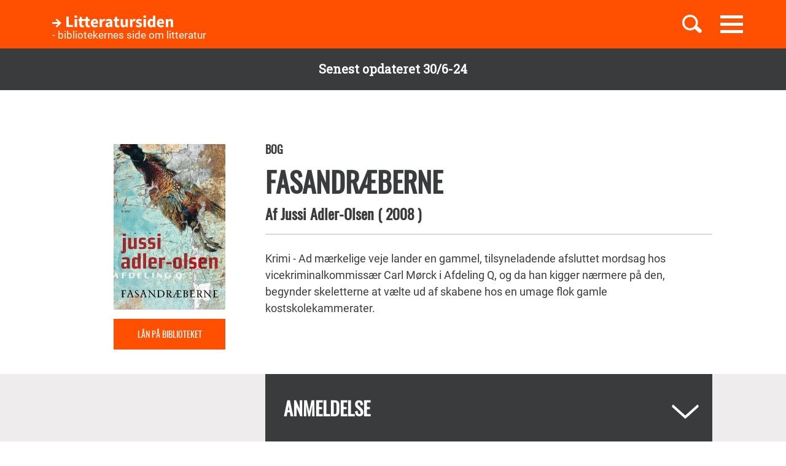

--- FILE ---
content_type: text/html; charset=UTF-8
request_url: https://litteratursiden.dk/boeger/fasandraeberne
body_size: 15079
content:
<!DOCTYPE html>
<html  lang="da" dir="ltr" prefix="og: https://ogp.me/ns#">
  <head>
    <meta charset="utf-8" />
<noscript><style>form.antibot * :not(.antibot-message) { display: none !important; }</style>
</noscript><meta name="MobileOptimized" content="width" />
<meta name="HandheldFriendly" content="true" />
<meta name="viewport" content="width=device-width, initial-scale=1.0" />
<link rel="canonical" href="http://litteratursiden.dk/boeger/fasandraeberne" />
<meta property="og:site_name" content="Drupal" />
<meta property="og:type" content="website" />
<meta property="og:url" content="http://litteratursiden.dk/boeger/fasandraeberne" />
<meta property="og:title" content="Fasandræberne" />
<meta property="og:description" content="Krimi - Ad mærkelige veje lander en gammel, tilsyneladende afsluttet mordsag hos vicekriminalkommissær Carl Mørck i Afdeling Q, og da han kigger nærmere på den, begynder skeletterne at vælte ud af skabene hos en umage flok gamle kostskolekammerater." />
<link rel="icon" href="/sites/default/files/favicon_litteratursiden_web_1.png" type="image/png" />

    <title>Fasandræberne  | Litteratursiden</title>
    <script id="CookieConsent" src="https://policy.app.cookieinformation.com/uc.js" data-culture="DA" type="text/javascript"></script>
    <link rel="stylesheet" media="all" href="/sites/default/files/css/css_y0YvqBveWGeAji9nraVEPG8OD6t0wEW2FeQqJdHjRcs.css?delta=0&amp;language=da&amp;theme=litteratursiden&amp;include=eJxFjVEOwjAMQy9UliNVWZeNsrQZScro7dkAwc_Ts2XJo4ibK24wKxbaRdcwMy5wYuBc14g3fIbbvZH22HLElESnLBV-Fjh7NEJNV_jrgM0lSdmYnD4TzhMpeK7962ftpOhN7cgVFpYR-WLej-8lWDenAiMahUem3eDNocjUmF62b0q0" />
<link rel="stylesheet" media="all" href="https://cdn.jsdelivr.net/npm/entreprise7pro-bootstrap@3.4.5/dist/css/bootstrap.min.css" integrity="sha256-J8Qcym3bYNXc/gGB6fs4vFv/XDiug+tOuXJlsIMrXzo=" crossorigin="anonymous" />
<link rel="stylesheet" media="all" href="https://cdn.jsdelivr.net/npm/@unicorn-fail/drupal-bootstrap-styles@0.0.2/dist/3.1.1/7.x-3.x/drupal-bootstrap.min.css" integrity="sha512-nrwoY8z0/iCnnY9J1g189dfuRMCdI5JBwgvzKvwXC4dZ+145UNBUs+VdeG/TUuYRqlQbMlL4l8U3yT7pVss9Rg==" crossorigin="anonymous" />
<link rel="stylesheet" media="all" href="https://cdn.jsdelivr.net/npm/@unicorn-fail/drupal-bootstrap-styles@0.0.2/dist/3.1.1/8.x-3.x/drupal-bootstrap.min.css" integrity="sha512-jM5OBHt8tKkl65deNLp2dhFMAwoqHBIbzSW0WiRRwJfHzGoxAFuCowGd9hYi1vU8ce5xpa5IGmZBJujm/7rVtw==" crossorigin="anonymous" />
<link rel="stylesheet" media="all" href="https://cdn.jsdelivr.net/npm/@unicorn-fail/drupal-bootstrap-styles@0.0.2/dist/3.2.0/7.x-3.x/drupal-bootstrap.min.css" integrity="sha512-U2uRfTiJxR2skZ8hIFUv5y6dOBd9s8xW+YtYScDkVzHEen0kU0G9mH8F2W27r6kWdHc0EKYGY3JTT3C4pEN+/g==" crossorigin="anonymous" />
<link rel="stylesheet" media="all" href="https://cdn.jsdelivr.net/npm/@unicorn-fail/drupal-bootstrap-styles@0.0.2/dist/3.2.0/8.x-3.x/drupal-bootstrap.min.css" integrity="sha512-JXQ3Lp7Oc2/VyHbK4DKvRSwk2MVBTb6tV5Zv/3d7UIJKlNEGT1yws9vwOVUkpsTY0o8zcbCLPpCBG2NrZMBJyQ==" crossorigin="anonymous" />
<link rel="stylesheet" media="all" href="https://cdn.jsdelivr.net/npm/@unicorn-fail/drupal-bootstrap-styles@0.0.2/dist/3.3.1/7.x-3.x/drupal-bootstrap.min.css" integrity="sha512-ZbcpXUXjMO/AFuX8V7yWatyCWP4A4HMfXirwInFWwcxibyAu7jHhwgEA1jO4Xt/UACKU29cG5MxhF/i8SpfiWA==" crossorigin="anonymous" />
<link rel="stylesheet" media="all" href="https://cdn.jsdelivr.net/npm/@unicorn-fail/drupal-bootstrap-styles@0.0.2/dist/3.3.1/8.x-3.x/drupal-bootstrap.min.css" integrity="sha512-kTMXGtKrWAdF2+qSCfCTa16wLEVDAAopNlklx4qPXPMamBQOFGHXz0HDwz1bGhstsi17f2SYVNaYVRHWYeg3RQ==" crossorigin="anonymous" />
<link rel="stylesheet" media="all" href="https://cdn.jsdelivr.net/npm/@unicorn-fail/drupal-bootstrap-styles@0.0.2/dist/3.4.0/8.x-3.x/drupal-bootstrap.min.css" integrity="sha512-tGFFYdzcicBwsd5EPO92iUIytu9UkQR3tLMbORL9sfi/WswiHkA1O3ri9yHW+5dXk18Rd+pluMeDBrPKSwNCvw==" crossorigin="anonymous" />
<link rel="stylesheet" media="all" href="/sites/default/files/css/css_jV-Tlv5hf0QvyvoXKj-_lj3uHDniHszgwTUh8V7pQI0.css?delta=9&amp;language=da&amp;theme=litteratursiden&amp;include=eJxFjVEOwjAMQy9UliNVWZeNsrQZScro7dkAwc_Ts2XJo4ibK24wKxbaRdcwMy5wYuBc14g3fIbbvZH22HLElESnLBV-Fjh7NEJNV_jrgM0lSdmYnD4TzhMpeK7962ftpOhN7cgVFpYR-WLej-8lWDenAiMahUem3eDNocjUmF62b0q0" />

    
    <link rel="stylesheet" media="all" href="/themes/custom/litteratursiden/banner.css">
  </head>
  <body class="page-node-33070 path-node page-node-type-book has-glyphicons">

        <div id="static_site_last_update" class="llu-banner">
      <div class="container">
        <strong>Senest opdateret 30/6-24</strong>
      </div>
    </div>

    <a href="#main-content" class="visually-hidden focusable skip-link">
      Gå til hovedindhold
    </a>
    
      <div class="dialog-off-canvas-main-canvas" data-off-canvas-main-canvas>
              <div  class="navbar navbar-default" id="navbar" role="banner">
      <div class="navbar-header">
        <div class="container no-padding">
          <div class="btn-group pull-right">
                          <button id="navbar-toggle" type="button" class="navbar-toggle collapsed"
                      data-toggle="collapse" data-target="#navbar-collapse" aria-expanded="false"
                      aria-controls="navbar">
                <span class="sr-only">Toggle navigation</span>
                <span class="icon-bar"></span>
                <span class="icon-bar"></span>
                <span class="icon-bar"></span>
              </button>
                        <a class="search-toggle icon-btn pull-right no-search">
              <i class="ic-search" aria-hidden="true"></i>
            </a>
          </div>
            <div class="region region-navigation">
                <div class="logo-holder">
            <a class="logo" href="/" title="Hjem" rel="home">
                <div class="navbar-text">
                    <img class="img-responsive" src="/themes/custom/litteratursiden/images/Logo.svg" alt="Logo">
                    <div class="header--sub-text">- bibliotekernes side om litteratur</div>
                </div>

            </a>
        </div>
    <section class="lit-search-autocomplete-form block block-lit-search block-lit-search-autocomplete-block clearfix" data-drupal-selector="lit-search-autocomplete-form" id="block-searchautocompletedropdownblock">
  
    

      <form action="/boeger/fasandraeberne" method="post" id="lit-search-autocomplete-form" accept-charset="UTF-8">
  <div class="lit-search-autocomplete-field-container form-group js-form-wrapper form-wrapper" data-drupal-selector="edit-search" id="edit-search"><div class="form-item js-form-item form-type-textfield js-form-type-textfield form-item-autocomplete js-form-item-autocomplete form-no-label form-group">
  
  
  <input class="lit-search-autocomplete-field form-text form-control" placeholder="Indtast søgeord, bog, forfatter" autocomplete="off" data-drupal-selector="edit-autocomplete" type="text" id="edit-autocomplete" name="autocomplete" value="" size="60" maxlength="128" />

  
  
  </div>
<span class="lit-search-autocomplete-total"></span></div>
<div class="lit-search-autocomplete-results form-group js-form-wrapper form-wrapper" data-drupal-selector="edit-search-results" id="edit-search-results"></div>
<input autocomplete="off" data-drupal-selector="form-23hhy-ub9jssmbxfqljusrw6btgo3hposnksv5d2fao" type="hidden" name="form_build_id" value="form-23hhY-UB9jssMBxfQljUsRW6BtGO3HPoSNKSV5d2fao" /><input data-drupal-selector="edit-lit-search-autocomplete-form" type="hidden" name="form_id" value="lit_search_autocomplete_form" /><div data-drupal-selector="edit-actions" class="form-actions form-group js-form-wrapper form-wrapper" id="edit-actions"><button data-drupal-selector="edit-submit" class="button button--primary js-form-submit form-submit btn-primary btn icon-before" type="submit" id="edit-submit" name="op" value="Search"><span class="icon glyphicon glyphicon-search" aria-hidden="true"></span>
Search</button></div>

</form>

  </section>


  </div>

        </div>
      </div>
                    <div id="navbar-collapse" class="navbar-collapse collapse">
            <div class="region region-navigation-collapsible">
    <nav role="navigation" aria-labelledby="block-primaernavigation-menu" id="block-primaernavigation">
      
  <h2 id="block-primaernavigation-menu">Main navigation</h2>
  

        
              <ul id="main-menu"  class="main-menu nav navbar-nav">
                             <li class="l-1">
         <a href="/boerneboeger" data-drupal-link-system-path="node/96716">Børnebøger</a>
                    </li>
                        <li class="l-2">
         <a href="/boglister" data-drupal-link-system-path="boglister">Boglister</a>
                    </li>
                        <li class="l-3">
         <a href="/temaer" data-drupal-link-system-path="node/97390">Temaer</a>
                    </li>
        </ul>
  


  </nav>

  </div>

        </div>
          </div>
  
  
  <div class="header-wrapper">
    <div class="container">
      <h1 class="page-header">
<span>Fasandræberne</span>
</h1>
    </div>
  </div>

  <div role="main" class="main-container container-fluid js-quickedit-main-content">
    <div class="logo-bg-holder"></div>
    <div class="row">


                  <section class="col-sm-12">

                                      <div class="highlighted container">  <div class="region region-highlighted">
    <div data-drupal-messages-fallback class="hidden"></div>

  </div>
</div>
                  
                
                
                

                          <a id="main-content"></a>
          <div class="node-page-container">
              <div class="region region-content">
      <div class="system-block-wrap"><article class="book full clearfix">
  <div class="container">
    <div class="left-col">
      <div class="author-block">
        
            <div class="field field--name-field-book-cover-image field--type-image field--label-hidden field--item" style="display: block;">  <img loading="lazy" src="/sites/default/files/styles/book_cover/public/cover_dandigbib_org/9788756787277.jpg?itok=yGKmaSKw" width="350" height="520" alt="" title="Fasandræberne" class="img-responsive" />


</div>
      
        <div class="bibliotek hidden-xs hidden-sm"> <a href="https://bibliotek.dk/da/search/work/?search_block_form=870970-basis%3A27266428&amp;fragment=content" target="_blank">Lån på biblioteket</a></div>
      </div>
    </div>
    <div class="right-col">
      
      <h4 class="node-type"> Bog</h4>
      <h2 class="title">
        <a href="/boeger/fasandraeberne" rel="bookmark">
<span>Fasandræberne</span>
</a>
      </h2>
      
      <h4 class="author">
        Af
          <span> 
      <div class="field field--name-field-book-reference-author field--type-entity-reference field--label-hidden field--items">
              <div class="field--item"><a href="/forfattere/jussi-adler-olsen" hreflang="da">Jussi Adler-Olsen</a></div>
          </div>
   </span>
                <span class="published-year">(
            <div class="field field--name-field-book-published-year field--type-integer field--label-hidden field--item">2008</div>
      
          )</span>      </h4>
      <div class="bibliotek hidden-md hidden-lg"> <a href="https://bibliotek.dk/da/search/work/?search_block_form=870970-basis%3A27266428&amp;fragment=content" target="_blank">Lån på biblioteket</a></div>
      <div class="desktop-node-content hidden-xs hidden-sm">

        <div class="social-block">
          <div class="grow">
                        
            
          </div>
        </div>
        <div class="content">
          
            <div class="field field--name-field-book-body field--type-text-with-summary field--label-hidden field--item"><p>Krimi - Ad mærkelige veje lander en gammel, tilsyneladende afsluttet mordsag hos vicekriminalkommissær Carl Mørck i Afdeling Q, og da han kigger nærmere på den, begynder skeletterne at vælte ud af skabene hos en umage flok gamle kostskolekammerater.</p></div>
      
          
          
        </div>
      </div>
    </div>
        <div class="mobile-node-content hidden-md hidden-lg">
      <div class="social-block">
        <div class="grow">
                    
          
        </div>
      </div>
      <div class="content">
        
            <div class="field field--name-field-book-body field--type-text-with-summary field--label-hidden field--item"><p>Krimi - Ad mærkelige veje lander en gammel, tilsyneladende afsluttet mordsag hos vicekriminalkommissær Carl Mørck i Afdeling Q, og da han kigger nærmere på den, begynder skeletterne at vælte ud af skabene hos en umage flok gamle kostskolekammerater.</p></div>
      
        
      </div>
    </div>
  </div>
  <div class="accordion">
    <div class="container">
      <div class="right-col"> 
<div  class="book-additional-info effect-none field-group-accordion-wrapper">

<h3  class="field-group-format-toggler accordion-item">
  <a href="#">Anmeldelse</a>
</h3>
<div  class="book-review field-group-format-wrapper">
    <article class="review is-sticky additional-info clearfix">

  
      <h2>
      <a href="/anmeldelser/jussi-adler-olsen-fasandraeberne" rel="bookmark">
<span>Jussi Adler-Olsen: Fasandræberne</span>
</a>
    </h2>
    

  
  <div class="content">
    <ul class="links inline list-inline"><li class="comment-forbidden"><a href="/user/login?destination=/boeger/fasandraeberne%23comment-form">Log ind</a> for at skrive kommentarer</li></ul><div class="form-item js-form-item form-type-item js-form-type-item form-item- js-form-item- form-no-label form-group">
  
  
  31 jan.11

  
  
  </div>
<article class="content-owner-portrait">
      <div class="review-author flex-row flex-nowrap">
      <div class="image-col">
        
            <div class="field field--name-field-user-picture field--type-image field--label-hidden field--item">  <a href="/users/michael-krarup" hreflang="da"><img loading="lazy" src="/sites/default/files/styles/avatar/public/pictures/picture-1220.jpg?itok=VOIJLF_s" width="155" height="155" class="img-responsive" />

</a>
</div>
      
      </div>
      <div class="info-col">
        
            <div class="field field--name-field-user-full-name field--type-string field--label-hidden field--item"><span class="authored-by">Af</span><a href="/users/michael-krarup" hreflang="da">Michael Krarup</a></div>
      
        
        <div class="user-roles form-group">Skribent</div>

      </div>
    </div>
  </article>

            <div class="field field--name-field-review-body field--type-text-long field--label-hidden field--item"><p>Fornylig anmeldte jeg Jussi Adler-Olsens fjerde og nyeste krimi <a href="http://bogbrokken.blogspot.com/2010/12/jussi-adler-olsen-journal-64-2010.html"><em><span style="text-decoration: underline;">Journal 64</span></em></a>, og jeg var lidt i tvivl om det var mig, der var løbet lidt sur i de kaotiske kælderforhold i Afdeling Q, eller om Jussi havde givet den for meget Gøg &amp; Gokke, så bogen mistede balancen. Nu ved jeg at det var det sidste, der var tilfældet.<br /><br />For her i nr. to i serien, <em>Fasandræberne</em> er balancen fin mellem humoren i den vrantne Carl Mørcks version af sin mildest talt uhomogene, men effektive, afdeling, og så en temmelig ækel kriminalhistorie om kostskoleslængets kynisme og tilfældige lystmord på ikke bare fasaner gennem tyve år. Det er<em> Journal 64</em>, som har sat denne balance overstyr - og ikke mig der er gået død i serien.<br /><br />Flokken på de seks kostskoleelever på den fine, gamle kostskole i nærheden af Næstved*, der finder sammen i at leve deres interesse for filmen <em>Clockwork Orange</em> ud i virkeligheden med brutale overfald og drab. Et fællesskab der nu har varet over tyve år med undtagelse af, at Kristian er blevet dræbt ved en vådeskudsulykke(?), Bjarne sidder i spjældet for et dobbeltdrab begået af hele gruppen, og pigen Kimmie som har levet som posedame de sidste ti-tolv år. Og det er i høj grad Kimmie, som er omdrejningspunkt i bogen. For hun har en del at hævne&nbsp; på de sidste tre Ditlev, Ulrik og Torsten. Men det hele starter med at Afdeling Q af omveje begynder at interessere sig for det dobbeltdrab, som Bjarne sidder inde for.<br /><br />Jeg har prøvet at tænke over hvad der i <em>Fasandræberne</em>, som bare ikke fungerer. Men det er godt nok svært at finde, synes jeg. Det skulle da lige være, at personerne virker karikerede. Men bogen giver sig altså heller ikke ud for at være et virkelighedstro billede af hverken Mørck, Assad og Rose - eller af den efterhånden fyrreårige kostskoleflok, som ikke har ét formildende træk i sig, med undtagelse af Kimmie. Kimmie har nemlig både den samme sadisme i sig som de andre, men hun er også et tydeligt offer - ikke bare for den øvrige del af gruppen men også for sin families kynisme.<br /><br />Og så skriver Adler-Olsen jo rasende godt. Ikke at det er stor litteratur, som man bliver så meget klogere på livet om, men det er superflot håndværk. Bl.a. kan han med få ord give mange oplysninger. Et eksempel fra side 28: <em>"Carl plantede sine Ecco-sko størrelse 45 midt på bordet".</em> Carl er altså en forholdsvis stor mand, han er ved Gud ikke modebevidst, og han er ikke belastet af gode manerer. Og derudover er plottet fremragende og bliver fulgt helt til dørs, bogen er som sagt både morsom og uhyggelig i fin balance - og så vil Adler-Olsen noget med sin historie, som ikke bare er at skrive en underholdende bog.</p>
<p><em>Fra: <a href="http://bogbrokken.blogspot.com/" target="_blank">Bogbrokken</a></em></p></div>
      
  </div>

</article>

</div>

<h3  class="field-group-format-toggler accordion-item">
  <a href="#">Bogdetaljer</a>
</h3>
<div  class="book-details field-group-format-wrapper">
    
  <div class="field field--name-field-book-publisher field--type-string field--label-above">
    <div class="field--label">Forlag</div>
              <div class="field--item">Politiken</div>
          </div>

  <div class="field field--name-field-book-old-library-key field--type-string field--label-above">
    <div class="field--label">Faustnummer</div>
              <div class="field--item">27266428</div>
          </div>

  <div class="field field--name-field-book-isbn field--type-string field--label-above">
    <div class="field--label">ISBN</div>
              <div class="field--item">9788756787277</div>
          </div>

  <div class="field field--name-field-book-number-of-pages field--type-integer field--label-above">
    <div class="field--label">Antal sider</div>
              <div class="field--item">399</div>
          </div>

</div></div>
</div>
    </div>
  </div>

      <div class="block-views-blockrelated-books-related-books-by-author-block">
      <div class="content-wrapper">
        <h2 class="block-title">Andre bøger af Jussi Adler-Olsen</h2>
        <div class="views-element-container form-group"><div class="related-books-by-author js-view-dom-id-4ffb85b17455945ab137467791a9a8f3834e8ff83952b40b3083f1b05a3f8c58 related-books">
  
  
  

  
  
  

  <div class="lit-slider">
          <div class="views-row">
      <article class="book slick-item clearfix">
  <div class="content">

    <a href="/boeger/syv-kvadratmeter-med-laas-krimithriller" rel="bookmark">
              
            <div class="field field--name-field-book-cover-image field--type-image field--label-hidden field--item" style="display: block;">  <img loading="lazy" src="/sites/default/files/styles/slick_item/public/field_book_cover_image/22af96de53052f3bfefe3da899dc0b08.jpeg?itok=OVHmGpRf" width="188" height="289" alt="" class="img-responsive" />


</div>
      
          </a>

    
          <h2>
        <a href="/boeger/syv-kvadratmeter-med-laas-krimithriller" rel="bookmark">
<span>Syv kvadratmeter med lås</span>
</a>
      </h2>
      <div class="author">
                          Af 
            Jussi Adler-Olsen
      
                    </div>        

  </div>
  <div class="hover-content">
    <a class="link-wrapper" href="/boeger/syv-kvadratmeter-med-laas-krimithriller"></a>
    <h2>
      
<span>Syv kvadratmeter med lås</span>

    </h2>
          <div class="description book">        Ringen sluttes elegant i den populære serie. Tak for mange timers charmerende underholdning!
      </div>
        
          <a class="read-more" href="/boeger/syv-kvadratmeter-med-laas-krimithriller" rel="bookmark">Læs mere</a>
      </div>
</article>

    </div>
          <div class="views-row">
      <article class="book slick-item clearfix">
  <div class="content">

    <a href="/boeger/spraekken-tegnevaeggen-2019" rel="bookmark">
              
            <div class="field field--name-field-book-cover-image field--type-image field--label-hidden field--item" style="display: block;">  <img loading="lazy" src="/sites/default/files/styles/slick_item/public/field_book_cover_image/c399ad3da76b092a800bd2a829a07231.jpeg?itok=S00MMuxq" width="188" height="289" alt="" class="img-responsive" />


</div>
      
          </a>

    
          <h2>
        <a href="/boeger/spraekken-tegnevaeggen-2019" rel="bookmark">
<span>Sprækken - tegnevæggen 2019</span>
</a>
      </h2>
      <div class="author">
                          Af 
            Jussi Adler-Olsen
      
                    </div>        

  </div>
  <div class="hover-content">
    <a class="link-wrapper" href="/boeger/spraekken-tegnevaeggen-2019"></a>
    <h2>
      
<span>Sprækken - tegnevæggen 2019</span>

    </h2>
          <div class="description book">        Den tegnede version af Jussi Adler-Olsens kriminovelle er en&nbsp;tour de force gennem talentmassen i den danske tegneserieverden.
      </div>
        
          <a class="read-more" href="/boeger/spraekken-tegnevaeggen-2019" rel="bookmark">Læs mere</a>
      </div>
</article>

    </div>
          <div class="views-row">
      <article class="book slick-item clearfix">
  <div class="content">

    <a href="/boeger/natrium-chlorid-krimithriller" rel="bookmark">
              
            <div class="field field--name-field-book-cover-image field--type-image field--label-hidden field--item" style="display: block;">  <img loading="lazy" src="/sites/default/files/styles/slick_item/public/field_book_cover_image/302a4eb84f8f972297adf017b812592e.jpeg?itok=9C9DSNZL" width="188" height="289" alt="" class="img-responsive" />


</div>
      
          </a>

    
          <h2>
        <a href="/boeger/natrium-chlorid-krimithriller" rel="bookmark">
<span>Natrium Chlorid </span>
</a>
      </h2>
      <div class="author">
                          Af 
            Jussi Adler-Olsen
      
                    </div>        

  </div>
  <div class="hover-content">
    <a class="link-wrapper" href="/boeger/natrium-chlorid-krimithriller"></a>
    <h2>
      
<span>Natrium Chlorid </span>

    </h2>
          <div class="description book">        Endnu en imponerende og forrygende thriller fra krimikongen. Denne gang skal Afdeling Q opklare sager om mystiske selvmord, hvor mønsteret udgøres af salt.
      </div>
        
          <a class="read-more" href="/boeger/natrium-chlorid-krimithriller" rel="bookmark">Læs mere</a>
      </div>
</article>

    </div>
          <div class="views-row">
      <article class="book slick-item clearfix">
  <div class="content">

    <a href="/boeger/offer-2117-krimithriller" rel="bookmark">
              
            <div class="field field--name-field-book-cover-image field--type-image field--label-hidden field--item" style="display: block;">  <img loading="lazy" src="/sites/default/files/styles/slick_item/public/cover_dandigbib_org/9788740041637.jpg?itok=xI3aYKrN" width="188" height="289" alt="" title="Offer 2117" class="img-responsive" />


</div>
      
          </a>

    
          <h2>
        <a href="/boeger/offer-2117-krimithriller" rel="bookmark">
<span>Offer 2117</span>
</a>
      </h2>
      <div class="author">
                          Af 
            Jussi Adler-Olsen
      
                    </div>        

  </div>
  <div class="hover-content">
    <a class="link-wrapper" href="/boeger/offer-2117-krimithriller"></a>
    <h2>
      
<span>Offer 2117</span>

    </h2>
          <div class="description book">        Med Assad som omdrejningspunkt leverer den populære forfatter en&nbsp;suveræn&nbsp;og stærkt underholdende international thriller.
      </div>
        
          <a class="read-more" href="/boeger/offer-2117-krimithriller" rel="bookmark">Læs mere</a>
      </div>
</article>

    </div>
          <div class="views-row">
      <article class="book slick-item clearfix">
  <div class="content">

    <a href="/boeger/ma-diskrete-drab-spraekken" rel="bookmark">
              
            <div class="field field--name-field-book-cover-image field--type-image field--label-hidden field--item" style="display: block;">  <img loading="lazy" src="/sites/default/files/styles/slick_item/public/cover_dandigbib_org/9788740054750.jpg?itok=baE0ipkK" width="188" height="289" alt="" title="Små diskrete drab" class="img-responsive" />


</div>
      
          </a>

    
          <h2>
        <a href="/boeger/ma-diskrete-drab-spraekken" rel="bookmark">
<span>Små diskrete drab</span>
</a>
      </h2>
      <div class="author">
                          Af 
            Jussi Adler-Olsen
      
                    </div>        

  </div>
  <div class="hover-content">
    <a class="link-wrapper" href="/boeger/ma-diskrete-drab-spraekken"></a>
    <h2>
      
<span>Små diskrete drab</span>

    </h2>
          <div class="description book">        Mens vi venter på den ottende roman om folkene fra Afdeling Q, kan forfatterens mange læsere fordrive tiden med disse to glimrende&nbsp;kriminoveller.
      </div>
        
          <a class="read-more" href="/boeger/ma-diskrete-drab-spraekken" rel="bookmark">Læs mere</a>
      </div>
</article>

    </div>
          <div class="views-row">
      <article class="book slick-item clearfix">
  <div class="content">

    <a href="/boeger/selfies" rel="bookmark">
              
            <div class="field field--name-field-book-cover-image field--type-image field--label-hidden field--item" style="display: block;">  <img loading="lazy" src="/sites/default/files/styles/slick_item/public/cover_dandigbib_org/870970-basis%3A52559316.jpg?itok=MBjR1AMu" width="188" height="289" alt="" title="Selfies " class="img-responsive" />


</div>
      
          </a>

    
          <h2>
        <a href="/boeger/selfies" rel="bookmark">
<span>Selfies </span>
</a>
      </h2>
      <div class="author">
                          Af 
            Jussi Adler-Olsen 
      
                    </div>        

  </div>
  <div class="hover-content">
    <a class="link-wrapper" href="/boeger/selfies"></a>
    <h2>
      
<span>Selfies </span>

    </h2>
          <div class="description book">        Danmarks ukronede krimikonge lever op til forventningerne i sin syvende krimi om folkene fra Afdeling Q. Den nye roman er oven i købet blandt de bedste i serien.
      </div>
        
          <a class="read-more" href="/boeger/selfies" rel="bookmark">Læs mere</a>
      </div>
</article>

    </div>
          <div class="views-row">
      <article class="book slick-item clearfix">
  <div class="content">

    <a href="/boeger/over-graensen-krimi-og-spaendingshistorier" rel="bookmark">
              
            <div class="field field--name-field-book-cover-image field--type-image field--label-hidden field--item" style="display: block;">  <img loading="lazy" src="/sites/default/files/styles/slick_item/public/cover_dandigbib_org/870970-basis%3A52411106.jpg?itok=56Sx_GSB" width="188" height="289" alt="" title="Over grænsen, krimi-og spændingshistorier" class="img-responsive" />


</div>
      
          </a>

    
          <h2>
        <a href="/boeger/over-graensen-krimi-og-spaendingshistorier" rel="bookmark">
<span>Over grænsen, krimi-og spændingshistorier</span>
</a>
      </h2>
      <div class="author">
                          Af 
            diverse forfattere
      
                    </div>        

  </div>
  <div class="hover-content">
    <a class="link-wrapper" href="/boeger/over-graensen-krimi-og-spaendingshistorier"></a>
    <h2>
      
<span>Over grænsen, krimi-og spændingshistorier</span>

    </h2>
          <div class="description book">        Syv forskellige og meget spændende noveller, skrevet af allerede kendte og dygtige forfattere.
      </div>
        
          <a class="read-more" href="/boeger/over-graensen-krimi-og-spaendingshistorier" rel="bookmark">Læs mere</a>
      </div>
</article>

    </div>
          <div class="views-row">
      <article class="book slick-item clearfix">
  <div class="content">

    <a href="/boeger/den-graenselose" rel="bookmark">
              
            <div class="field field--name-field-book-cover-image field--type-image field--label-hidden field--item" style="display: block;">  <img loading="lazy" src="/sites/default/files/styles/slick_item/public/cover_dandigbib_org/9788740008593.jpg?itok=uCXNq8Ro" width="188" height="289" alt="" title="Den grænseløse" class="img-responsive" />


</div>
      
          </a>

    
          <h2>
        <a href="/boeger/den-graenselose" rel="bookmark">
<span>Den grænseløse</span>
</a>
      </h2>
      <div class="author">
                          Af 
            Jussi Adler-Olsen
      
                    </div>        

  </div>
  <div class="hover-content">
    <a class="link-wrapper" href="/boeger/den-graenselose"></a>
    <h2>
      
<span>Den grænseløse</span>

    </h2>
          <div class="description book">        Kvinde er kvinde værst i den sjette bog om afdeling Q, hvor Carl Mørck i efterforskningen af et gammelt trafikdrab søger efter lederen af en religiøs sekt.
      </div>
        
          <a class="read-more" href="/boeger/den-graenselose" rel="bookmark">Læs mere</a>
      </div>
</article>

    </div>
          <div class="views-row">
      <article class="book slick-item clearfix">
  <div class="content">

    <a href="/boeger/marco-effekten" rel="bookmark">
              
            <div class="field field--name-field-book-cover-image field--type-image field--label-hidden field--item" style="display: block;">  <img loading="lazy" src="/sites/default/files/styles/slick_item/public/cover_dandigbib_org/9788756799065.jpg?itok=thUYQNoh" width="188" height="289" alt="" title="Marco effekten" class="img-responsive" />


</div>
      
          </a>

    
          <h2>
        <a href="/boeger/marco-effekten" rel="bookmark">
<span>Marco effekten</span>
</a>
      </h2>
      <div class="author">
                          Af 
            Jussi Adler-Olsen
      
                    </div>        

  </div>
  <div class="hover-content">
    <a class="link-wrapper" href="/boeger/marco-effekten"></a>
    <h2>
      
<span>Marco effekten</span>

    </h2>
          <div class="description book">        Marco er på flugt. På flugt fra familie, politi og hele den Københavnske kriminelle underverden. Og når alle er efter én, så er København en meget lille by at gemme sig i!
      </div>
        
          <a class="read-more" href="/boeger/marco-effekten" rel="bookmark">Læs mere</a>
      </div>
</article>

    </div>
          <div class="views-row">
      <article class="book slick-item clearfix">
  <div class="content">

    <a href="/boeger/liv-liv" rel="bookmark">
              
            <div class="field field--name-field-book-cover-image field--type-image field--label-hidden field--item" style="display: block;">  <img loading="lazy" src="/sites/default/files/styles/slick_item/public/cover_dandigbib_org/870970-basis%3A28830920.jpg?itok=JK7IsP6B" width="188" height="289" alt="" title="Liv for liv" class="img-responsive" />


</div>
      
          </a>

    
          <h2>
        <a href="/boeger/liv-liv" rel="bookmark">
<span>Liv for liv</span>
</a>
      </h2>
      <div class="author">
                          Af 
            Jussi Adler-Olsen m.fl.
      
                    </div>        

  </div>
  <div class="hover-content">
    <a class="link-wrapper" href="/boeger/liv-liv"></a>
    <h2>
      
<span>Liv for liv</span>

    </h2>
          <div class="description book">        Kriminalnoveller - Indhold: Jussi Adler-Olsen: Små pikante forløb. Elsebeth Egholm: Den, der graver. Anna Grue: Gidsel.Otage.Hostage. Jens Henrik Jensen: Svare enhver sit.…
      </div>
        
          <a class="read-more" href="/boeger/liv-liv" rel="bookmark">Læs mere</a>
      </div>
</article>

    </div>
          <div class="views-row">
      <article class="book slick-item clearfix">
  <div class="content">

    <a href="/boeger/journal-64" rel="bookmark">
              
            <div class="field field--name-field-book-cover-image field--type-image field--label-hidden field--item" style="display: block;">  <img loading="lazy" src="/sites/default/files/styles/slick_item/public/cover_dandigbib_org/9788756795456.jpg?itok=5sU4rgwI" width="188" height="289" alt="" title="Journal 64" class="img-responsive" />


</div>
      
          </a>

    
          <h2>
        <a href="/boeger/journal-64" rel="bookmark">
<span>Journal 64</span>
</a>
      </h2>
      <div class="author">
                          Af 
            Jussi Adler-Olsen
      
                    </div>        

  </div>
  <div class="hover-content">
    <a class="link-wrapper" href="/boeger/journal-64"></a>
    <h2>
      
<span>Journal 64</span>

    </h2>
          <div class="description book">        Med Carl Mørck/Assad-konceptet holder forfatteren Afdeling Q på en forudsigelig kurs ud i det ganske land. Denne gang danner et tragisk kapitel i vor historie baggrunden.
      </div>
        
          <a class="read-more" href="/boeger/journal-64" rel="bookmark">Læs mere</a>
      </div>
</article>

    </div>
          <div class="views-row">
      <article class="book slick-item clearfix">
  <div class="content">

    <a href="/boeger/flaskepost-fra-p" rel="bookmark">
              
            <div class="field field--name-field-book-cover-image field--type-image field--label-hidden field--item" style="display: block;">  <img loading="lazy" src="/sites/default/files/styles/slick_item/public/cover_dandigbib_org/9788756787659.jpg?itok=AaSsG3wd" width="188" height="289" alt="" title="Flaskepost fra P" class="img-responsive" />


</div>
      
          </a>

    
          <h2>
        <a href="/boeger/flaskepost-fra-p" rel="bookmark">
<span>Flaskepost fra P</span>
</a>
      </h2>
      <div class="author">
                          Af 
            Jussi Adler-Olsen
      
                    </div>        

  </div>
  <div class="hover-content">
    <a class="link-wrapper" href="/boeger/flaskepost-fra-p"></a>
    <h2>
      
<span>Flaskepost fra P</span>

    </h2>
          <div class="description book">        Fascinerende fortælling om forsvundne børn, religiøse sekter og en kold, psykopatisk kidnapper.

Filmatiseret i 2016, instrueret af Hans Petter Moland.
      </div>
        
          <a class="read-more" href="/boeger/flaskepost-fra-p" rel="bookmark">Læs mere</a>
      </div>
</article>

    </div>
          <div class="views-row">
      <article class="book slick-item clearfix">
  <div class="content">

    <a href="/boeger/og-hun-takkede-guderne" rel="bookmark">
              
            <div class="field field--name-field-book-cover-image field--type-image field--label-hidden field--item" style="display: block;">  <img loading="lazy" src="/sites/default/files/styles/slick_item/public/cover_dandigbib_org/9788756789585.jpg?itok=O6ICOJYo" width="188" height="289" alt="" title="Og hun takkede guderne" class="img-responsive" />


</div>
      
          </a>

    
          <h2>
        <a href="/boeger/og-hun-takkede-guderne" rel="bookmark">
<span>Og hun takkede guderne</span>
</a>
      </h2>
      <div class="author">
                          Af 
            Jussi Adler-Olsen
      
                    </div>        

  </div>
  <div class="hover-content">
    <a class="link-wrapper" href="/boeger/og-hun-takkede-guderne"></a>
    <h2>
      
<span>Og hun takkede guderne</span>

    </h2>
          <div class="description book">        Peter de Boer er firmaknuser, en mand der med alle midler miskrediterer andre firmaer, til de går fallit. Da den irakiske efterretningstjeneste går efter Q8, og vil bruge Peter som…
      </div>
        
          <a class="read-more" href="/boeger/og-hun-takkede-guderne" rel="bookmark">Læs mere</a>
      </div>
</article>

    </div>
          <div class="views-row">
      <article class="book slick-item clearfix">
  <div class="content">

    <a href="/boeger/kvinden-i-buret" rel="bookmark">
              
            <div class="field field--name-field-book-cover-image field--type-image field--label-hidden field--item" style="display: block;">  <img loading="lazy" src="/sites/default/files/styles/slick_item/public/cover_dandigbib_org/9788756783965.jpg?itok=OQWXDRVq" width="188" height="289" alt="" title="Kvinden i buret" class="img-responsive" />


</div>
      
          </a>

    
          <h2>
        <a href="/boeger/kvinden-i-buret" rel="bookmark">
<span>Kvinden i buret</span>
</a>
      </h2>
      <div class="author">
                          Af 
            Jussi Adler-Olsen
      
                    </div>        

  </div>
  <div class="hover-content">
    <a class="link-wrapper" href="/boeger/kvinden-i-buret"></a>
    <h2>
      
<span>Kvinden i buret</span>

    </h2>
          <div class="description book">        Folketingspolitikeren Merete Lynggaard forsvinder sporløst -&nbsp;Alle spor forfølges, men uden resultat -&nbsp;Sagen henlægges og tages først op igen, da vicekriminalkommisær Carl…
      </div>
        
          <a class="read-more" href="/boeger/kvinden-i-buret" rel="bookmark">Læs mere</a>
      </div>
</article>

    </div>
          <div class="views-row">
      <article class="book slick-item clearfix">
  <div class="content">

    <a href="/boeger/washington-dekretet" rel="bookmark">
              
            <div class="field field--name-field-book-cover-image field--type-image field--label-hidden field--item" style="display: block;">  <img loading="lazy" src="/sites/default/files/styles/slick_item/public/cover_dandigbib_org/9788711292228.jpg?itok=kNmvQNQ_" width="188" height="289" alt="" title="Washington dekretet" class="img-responsive" />


</div>
      
          </a>

    
          <h2>
        <a href="/boeger/washington-dekretet" rel="bookmark">
<span>Washington dekretet</span>
</a>
      </h2>
      <div class="author">
                          Af 
            Jussi Adler-Olsen
      
                    </div>        

  </div>
  <div class="hover-content">
    <a class="link-wrapper" href="/boeger/washington-dekretet"></a>
    <h2>
      
<span>Washington dekretet</span>

    </h2>
          <div class="description book">        Originaludgave: 2006
      </div>
        
          <a class="read-more" href="/boeger/washington-dekretet" rel="bookmark">Læs mere</a>
      </div>
</article>

    </div>
          <div class="views-row">
      <article class="book slick-item clearfix">
  <div class="content">

    <a href="/boeger/firmaknuseren" rel="bookmark">
              
            <div class="field field--name-field-book-cover-image field--type-image field--label-hidden field--item" style="display: block;">  <img loading="lazy" src="/sites/default/files/styles/slick_item/public/cover_dandigbib_org/9788715107078.jpg?itok=EmbozJV8" width="188" height="289" alt="" title="Firmaknuseren" class="img-responsive" />


</div>
      
          </a>

    
          <h2>
        <a href="/boeger/firmaknuseren" rel="bookmark">
<span>Firmaknuseren</span>
</a>
      </h2>
      <div class="author">
                          Af 
            Jussi Adler-Olsen
      
                    </div>        

  </div>
  <div class="hover-content">
    <a class="link-wrapper" href="/boeger/firmaknuseren"></a>
    <h2>
      
<span>Firmaknuseren</span>

    </h2>
          <div class="description book">        Peter de Boer er firmaknuser, en mand der med alle midler miskrediterer andre firmaer, til de går fallit - Da den irakiske efterretningstjeneste går efter Q8, og vil bruge Peter…
      </div>
        
          <a class="read-more" href="/boeger/firmaknuseren" rel="bookmark">Læs mere</a>
      </div>
</article>

    </div>
          <div class="views-row">
      <article class="book slick-item clearfix">
  <div class="content">

    <a href="/boeger/alfabethuset" rel="bookmark">
              
            <div class="field field--name-field-book-cover-image field--type-image field--label-hidden field--item" style="display: block;">  <img loading="lazy" src="/sites/default/files/styles/slick_item/public/cover_dandigbib_org/9788777142604.jpg?itok=6Z8DYcnz" width="188" height="289" alt="" title="Alfabethuset" class="img-responsive" />


</div>
      
          </a>

    
          <h2>
        <a href="/boeger/alfabethuset" rel="bookmark">
<span>Alfabethuset</span>
</a>
      </h2>
      <div class="author">
                          Af 
            Jussi Adler-Olsen
      
                    </div>        

  </div>
  <div class="hover-content">
    <a class="link-wrapper" href="/boeger/alfabethuset"></a>
    <h2>
      
<span>Alfabethuset</span>

    </h2>
          <div class="description book">        25 år efter vender den engelske krigsflyver Bryan tilbage til Freiburg i Tyskland for at lede efter sin kammerat på det hospital hvor de - og andre - overlevede krigens sidste år…
      </div>
        
          <a class="read-more" href="/boeger/alfabethuset" rel="bookmark">Læs mere</a>
      </div>
</article>

    </div>
  </div>
  
  

  
  

  
  
</div>
</div>

      </div>
    </div>
    
</article>
</div>
<section class="views-element-container block block-views block-views-blockcomments-user-reviews-block clearfix" id="block-views-block-comments-user-reviews-block">
  <div class="comments-header dark">
    <div class="container">
      <div class="flex-row flex-nowrap">
        <div class="left-col flex-row align-center">
          <div class="reviews-icon">
          </div>
        </div>
        <div class="right-col flex-row align-center space-between">
          <div class="title-container">
            
                          <h2 class="block-title">Brugernes anmeldelser</h2>
                        
          </div>
        </div>
      </div>
    </div>
  </div>
  <div class="comments-body">
    <div class="container">
      <div class="right-col">
                  <div class="form-group"><div class="user-reviews-block js-view-dom-id-3a3f8a3aa8c63ba4a0337639973e576cc0143d6156535c756b412d3098187c6d">
  
  
  

  
  
  

      <div class="views-row"><div class="views-field views-field-extrafield-views-integration__flag-notifications"><span class="field-content"></span></div><div class="views-field views-field-lit-comments-count"><span class="field-content">1 anmeldelse</span></div><div class="views-field views-field-field-book-comments"><div class="field-content"><section>

      <div class="comments-posting-forbidden form-group"><a href="/user/login?destination=/boeger/fasandraeberne%23comment-form">Log ind</a> for at skrive kommentarer</div>

  
  <div id="comments-container-33070" class="comments-container form-group">
<article data-comment-user-id="73863" id="comment-20763" class="js-comment comment">
    <mark class="hidden" data-comment-timestamp="1672619469"></mark>

  <div class="comment-header">
    <article>
  
            <div class="image--default field field--name-field-user-picture field--type-image field--label-hidden field--item">  <a href="/users/marie-rose" hreflang="da"><img loading="lazy" src="/sites/default/files/styles/avatar/public/default_images/placeholder.png?itok=RSmM9o6G" width="155" height="155" alt="" class="img-responsive" />

</a>
</div>
      
            <div class="field field--name-field-user-full-name field--type-string field--label-hidden field--item"><span class="authored-by">Af</span>Marie Rose</div>
      </article>

    <div class="actions-row">
      <div class="flex-row flex-nowrap">
        <div class="created">
          man, 02/01/2023 - 01:31
        </div>
        <div class="action-links"><ul class="links inline list-inline"><li class="comment-forbidden"><a href="/user/login?destination=/boeger/fasandraeberne%23comment-form">Log ind</a> for at skrive kommentarer</li></ul></div>
      </div>
    </div>
  </div>
      <div>
    <div class="comment-body-wrapper no-btn">
      
            <div class="field field--name-comment-body field--type-text-long field--label-hidden field--item"><p>⭐️⭐️⭐️⭐️ (4 ud af 5)</p>
<p>Bogen handler igen om kriminal efterforsker Carl Mørck som er blevet sat til at lede afdeling Q, sammen med hans assistent Hafez el-Assad som skal hjælpe ham i den nye afdeling hvor de skal kigge gamle sager igennem en sidste gang inden de bliver lukket permanent. I denne bog får de et nyt medlem af gruppen, nemlig en sekretær ved navn Rose.&nbsp;</p>
<p>Denne sag omhandler en 20 år gammel sag om drabet på to søskende, som bliver lagt på Carls bord.&nbsp;<br><br />
Og da de til sidst dykker ned i sagen, bliver det en sag om magt, brutalitet, voldtægt, mord og totalt lede og ondskabsfulde mennesker. 🥺😡</p>
<p>De bliver ledt imod en gruppe kostskole elever som gik på en kostskole nær Næstved.&nbsp;<br><br />
De elever det handler om er kristian wolf, Ditlev Pram, Thorsten Florin, Ulrik Dybøl Jensen, Bjarne Thøgesen og Kimmie som er dem der igennem deres ophold på kostskole udføre nogle brutale ting.&nbsp;</p>
<p>Hvis jeg kunne havde jeg spændt de 3 af dem fast i min kælder og pint dem til jeg ikke var her mere og nydt hvert et minut af det😡😡</p>
<p>Det er en rigtig god bog og kan bestemt anbefales at læse, men der er grov dyremishandling involveret og det syntes jeg er hård læsning, også selvom jeg godt ved at der er fiktion🥺</p>
</div>
      
      <button class="btn btn-link show-more">Vis mere</button>
      <button class="btn btn-link show-less">Vis mindre</button>
    </div>
    <div class="flex-row flex-nowrap align-center footer-links">
      <ul class="links inline list-inline"><li class="comment-forbidden"><a href="/user/login?destination=/boeger/fasandraeberne%23comment-form">Log ind</a> for at skrive kommentarer</li></ul>
      
    </div>

  </div>
</article>
</div>


</section>
</div></div></div>

  
  

  
  

  
  
</div>
</div>

              </div>
    </div>
  </div>
</section>


  </div>

          </div>
              </section>
    </div>
  </div>

      <footer class="footer">
      <div class="container">
        <div class="row">
          <div class="logo-holder">
            <img class="img-responsive" src="/themes/custom/litteratursiden/images/Logo.svg" alt="Logo">
          </div>
          <div class="col-sm-12">
              <div class="region region-footer">
    <nav role="navigation" aria-labelledby="block-sidefod-menu" id="block-sidefod">
            
  <h2 class="visually-hidden" id="block-sidefod-menu">- bibliotekernes side om litteratur</h2>
  

        
              <ul class="menu nav">
                            <li>
        <a href="/om-litteratursidendk" data-drupal-link-system-path="node/105055">Om Litteratursiden</a>
                  </li>
                        <li>
        <a href="https://www.was.digst.dk/litteratursiden-dk">Tilgængelighed</a>
                  </li>
          <li><a href="javascript:CookieConsent.renew()">Administrér samtykke</a></li>
    </ul>
  


  </nav>
<nav role="navigation" aria-labelledby="block-social-menu" id="block-social">
      
  <h2 id="block-social-menu">Følg os</h2>
  

        
              <ul class="menu nav">
                            <li class="facebook">
        <a href="https://www.facebook.com/litteratursiden">Facebook</a>
                  </li>
                        <li class="instagram">
        <a href="https://www.instagram.com/litteratursiden">Instagram</a>
                  </li>
                        <li class="twitter">
        <a href="https://twitter.com/Litteratursiden">Twitter</a>
                  </li>
        </ul>
  


  </nav>

  </div>

          </div>
        </div>
      </div>
    </footer>
  
  </div>

    
    <script type="application/json" data-drupal-selector="drupal-settings-json">{"path":{"baseUrl":"\/","pathPrefix":"","currentPath":"node\/33070","currentPathIsAdmin":false,"isFront":false,"currentLanguage":"da"},"pluralDelimiter":"\u0003","suppressDeprecationErrors":true,"ajaxPageState":{"libraries":"[base64]","theme":"litteratursiden","theme_token":null},"ajaxTrustedUrl":{"form_action_p_pvdeGsVG5zNF_XLGPTvYSKCf43t8qZYSwcfZl2uzM":true},"bootstrap":{"forms_has_error_value_toggle":1,"modal_animation":1,"modal_backdrop":"true","modal_focus_input":1,"modal_keyboard":1,"modal_select_text":1,"modal_show":1,"modal_size":"","popover_enabled":1,"popover_animation":1,"popover_auto_close":1,"popover_container":"body","popover_content":"","popover_delay":"0","popover_html":0,"popover_placement":"right","popover_selector":"","popover_title":"","popover_trigger":"click","tooltip_enabled":1,"tooltip_animation":1,"tooltip_container":"body","tooltip_delay":"0","tooltip_html":0,"tooltip_placement":"auto left","tooltip_selector":"","tooltip_trigger":"hover"},"field_group":{"accordion":{"mode":"default","context":"view","settings":{"classes":"book-additional-info","id":"book-additional-info","effect":"none"}},"accordion_item":{"mode":"default","context":"view","settings":{"classes":"book-review","show_empty_fields":false,"id":"book-additional-info-review","formatter":"closed"}}},"user":{"uid":0,"permissionsHash":"92990dad9850c7a0439583a0c6f28a66b53c3a04e0c88dc51d1808088c436e2b"}}</script>
<script src="/core/assets/vendor/jquery/jquery.min.js?v=3.7.1"></script>
<script src="/core/assets/vendor/underscore/underscore-min.js?v=1.13.7"></script>
<script src="/core/assets/vendor/once/once.min.js?v=1.0.1"></script>
<script src="/sites/default/files/languages/da_Cn4bILoAOJ9eopl1NYxVLqJQZb6nyNdNWE9kof91cFg.js?stmodn"></script>
<script src="/core/misc/drupalSettingsLoader.js?v=10.4.5"></script>
<script src="/core/misc/drupal.js?v=10.4.5"></script>
<script src="/core/misc/drupal.init.js?v=10.4.5"></script>
<script src="/modules/contrib/jquery_ui/assets/vendor/jquery.ui/ui/version-min.js?v=1.13.2"></script>
<script src="/modules/contrib/jquery_ui/assets/vendor/jquery.ui/ui/keycode-min.js?v=1.13.2"></script>
<script src="/modules/contrib/jquery_ui/assets/vendor/jquery.ui/ui/unique-id-min.js?v=1.13.2"></script>
<script src="/modules/contrib/jquery_ui/assets/vendor/jquery.ui/ui/widget-min.js?v=1.13.2"></script>
<script src="/modules/contrib/jquery_ui/assets/vendor/jquery.ui/ui/widgets/accordion-min.js?v=1.13.2"></script>
<script src="/modules/contrib/jquery_ui/assets/vendor/jquery.ui/ui/data-min.js?v=1.13.2"></script>
<script src="/modules/contrib/jquery_ui/assets/vendor/jquery.ui/ui/disable-selection-min.js?v=1.13.2"></script>
<script src="/modules/contrib/jquery_ui/assets/vendor/jquery.ui/ui/focusable-min.js?v=1.13.2"></script>
<script src="/modules/contrib/jquery_ui/assets/vendor/jquery.ui/ui/form-min.js?v=1.13.2"></script>
<script src="/modules/contrib/jquery_ui/assets/vendor/jquery.ui/ui/ie-min.js?v=1.13.2"></script>
<script src="/modules/contrib/jquery_ui/assets/vendor/jquery.ui/ui/labels-min.js?v=1.13.2"></script>
<script src="/modules/contrib/jquery_ui/assets/vendor/jquery.ui/ui/plugin-min.js?v=1.13.2"></script>
<script src="/modules/contrib/jquery_ui/assets/vendor/jquery.ui/ui/safe-active-element-min.js?v=1.13.2"></script>
<script src="/modules/contrib/jquery_ui/assets/vendor/jquery.ui/ui/safe-blur-min.js?v=1.13.2"></script>
<script src="/modules/contrib/jquery_ui/assets/vendor/jquery.ui/ui/scroll-parent-min.js?v=1.13.2"></script>
<script src="/modules/contrib/jquery_ui/assets/vendor/jquery.ui/ui/tabbable-min.js?v=1.13.2"></script>
<script src="/libraries/tiny-slider/dist/min/tiny-slider.js?v=1.x"></script>
<script src="/core/assets/vendor/tabbable/index.umd.min.js?v=6.2.0"></script>
<script src="/themes/contrib/bootstrap/js/bootstrap-pre-init.js?stmodn"></script>
<script src="https://cdn.jsdelivr.net/npm/entreprise7pro-bootstrap@3.4.5/dist/js/bootstrap.js" integrity="sha256-LOiXoKZ2wysQPuIK+KrFj0/gFFms8dpu21l//MOukmw=" crossorigin="anonymous"></script>
<script src="/themes/contrib/bootstrap/js/drupal.bootstrap.js?stmodn"></script>
<script src="/themes/contrib/bootstrap/js/attributes.js?stmodn"></script>
<script src="/themes/contrib/bootstrap/js/theme.js?stmodn"></script>
<script src="/themes/contrib/bootstrap/js/popover.js?stmodn"></script>
<script src="/themes/contrib/bootstrap/js/tooltip.js?stmodn"></script>
<script src="/core/modules/comment/js/comment-by-viewer.js?v=10.4.5"></script>
<script src="/modules/contrib/field_group/js/field_group.js?stmodn"></script>
<script src="/modules/contrib/field_group/modules/field_group_accordion/js/accordion.js?stmodn"></script>
<script src="/core/misc/progress.js?v=10.4.5"></script>
<script src="/themes/contrib/bootstrap/js/misc/progress.js?stmodn"></script>
<script src="/core/assets/vendor/loadjs/loadjs.min.js?v=4.3.0"></script>
<script src="/core/misc/debounce.js?v=10.4.5"></script>
<script src="/core/misc/announce.js?v=10.4.5"></script>
<script src="/core/misc/message.js?v=10.4.5"></script>
<script src="/themes/contrib/bootstrap/js/misc/message.js?stmodn"></script>
<script src="/core/misc/ajax.js?v=10.4.5"></script>
<script src="/themes/contrib/bootstrap/js/misc/ajax.js?stmodn"></script>
<script src="/modules/contrib/flag/js/flag-action_link_flash.js?v=10.4.5"></script>
<script src="/modules/custom/lit_search/js/autocomplete.js?v=1"></script>
<script src="/modules/custom/lit_slider/js/lit_slider.js?v=1.x"></script>
<script src="/themes/custom/litteratursiden/build/app.js?v=1.0.0"></script>
<script src="/themes/custom/litteratursiden/js/litteratursiden.js?v=1.0.0"></script>
<script src="/themes/custom/litteratursiden/js/dropdown-list.js?v=1.0.0"></script>
<script src="/themes/custom/litteratursiden/js/jquery.matchHeight.js?v=1.0.0"></script>


    <!-- Start p?WebTrekk Script  (Inds? til og med denne linje i headder)-->
    <script type="text/javascript">
      window.addEventListener('CookieInformationConsentGiven', function (event) {
        if (CookieInformation.getConsentGivenFor('cookie_cat_statistic')) {
          //Placeholder for fremtidige OnSiteSearch variabler start
          //Placeholder for fremtidige OnSiteSearch variabler slut

          window._tiConfig = window._tiConfig || {
                tiDomain: 'responder.wt-safetag.com',// Domain for tracking
                tiId: '476651662471322',// Tracking ID
              option: { }
          };

          /** start TagIntegration loader  */
          (function(c,d,a,f){c.wts=c.wts||[];var g=function(b){var a="";b.customDomain&&b.customPath?a=b.customDomain+"/"+b.customPath:b.tiDomain&&b.tiId&&(a=b.tiDomain+"/resp/api/get/"+b.tiId+"?url="+encodeURIComponent(c.location.href)+"&v=5");if(b.option)for(var d in b.option)a+="&"+d+"="+encodeURIComponent(b.option[d]);return a};if(-1===d.cookie.indexOf("wt_r=1")){var e=d.getElementsByTagName(a)[0];a=d.createElement(a);a.async=!0;a.onload=function(){if("undefined"!==typeof c.wt_r&&!isNaN(c.wt_r)){var b=
          new Date,a=b.getTime()+1E3*parseInt(c.wt_r);b.setTime(a);d.cookie="wt_r=1;path=/;expires="+b.toUTCString()}};a.onerror=function(){"undefined"!==typeof c.wt_mcp_hide&&"function"===typeof c.wt_mcp_hide.show&&(c.wt_mcp_hide.show(),c.wt_mcp_hide.show=function(){})};a.src="//"+g(f);e.parentNode.insertBefore(a,e)}})(window,document,"script",_tiConfig);

          /** end TagIntegration loader */

          /*<![CDATA[*/(function() {var sz = document.createElement('script'); sz.type = 'text/javascript'; sz.async = true; sz.src = '//siteimproveanalytics.com/js/siteanalyze_2240844.js'; var s = document.getElementsByTagName('script')[0]; s.parentNode.insertBefore(sz, s);})();/*]]>*/
        }
      }, false);
    </script>
    <!-- Slut p?WebTrekk Script (Inds? til og med denne linje i headder)-->

    <script>
      window.addEventListener('CookieInformationConsentGiven', function (event) {
        if (CookieInformation.getConsentGivenFor('cookie_cat_statistic')) {
          'use strict';(function(){var a=document.createElement('script');a.src='https://unpkg.com/@charlietango/ddb-widget/dist/ddb-widget.js',document.head.appendChild(a),a.onload=function(){var b=document.createElement('ddb-widget');document.body.appendChild(b)}})();
        }
      }, false);
    </script>
  </body>
</html>
